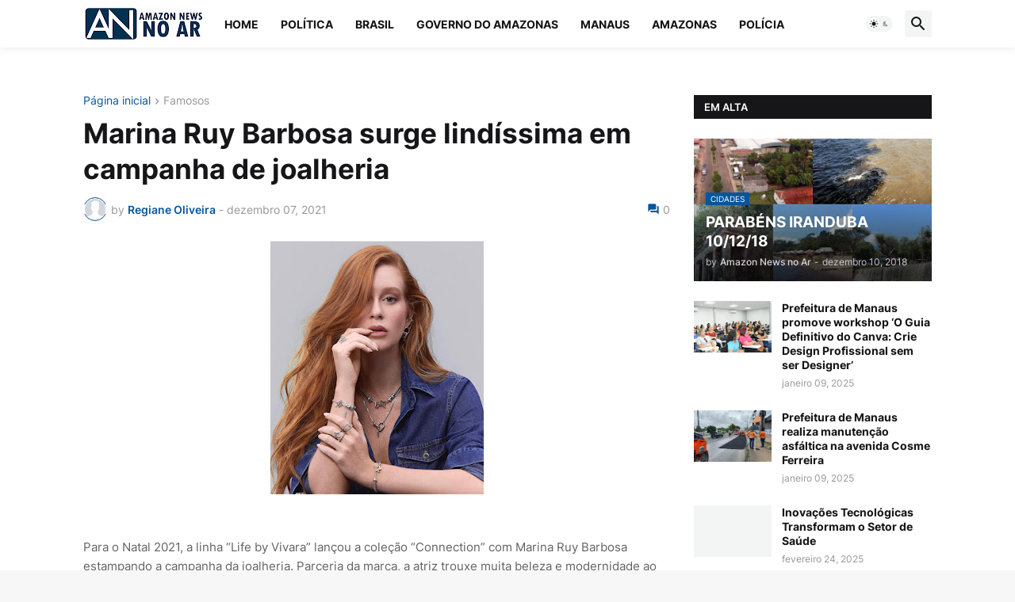

--- FILE ---
content_type: text/html; charset=utf-8
request_url: https://www.google.com/recaptcha/api2/aframe
body_size: 266
content:
<!DOCTYPE HTML><html><head><meta http-equiv="content-type" content="text/html; charset=UTF-8"></head><body><script nonce="9RloPAiHgv-x37CCm3HX5Q">/** Anti-fraud and anti-abuse applications only. See google.com/recaptcha */ try{var clients={'sodar':'https://pagead2.googlesyndication.com/pagead/sodar?'};window.addEventListener("message",function(a){try{if(a.source===window.parent){var b=JSON.parse(a.data);var c=clients[b['id']];if(c){var d=document.createElement('img');d.src=c+b['params']+'&rc='+(localStorage.getItem("rc::a")?sessionStorage.getItem("rc::b"):"");window.document.body.appendChild(d);sessionStorage.setItem("rc::e",parseInt(sessionStorage.getItem("rc::e")||0)+1);localStorage.setItem("rc::h",'1768806321768');}}}catch(b){}});window.parent.postMessage("_grecaptcha_ready", "*");}catch(b){}</script></body></html>